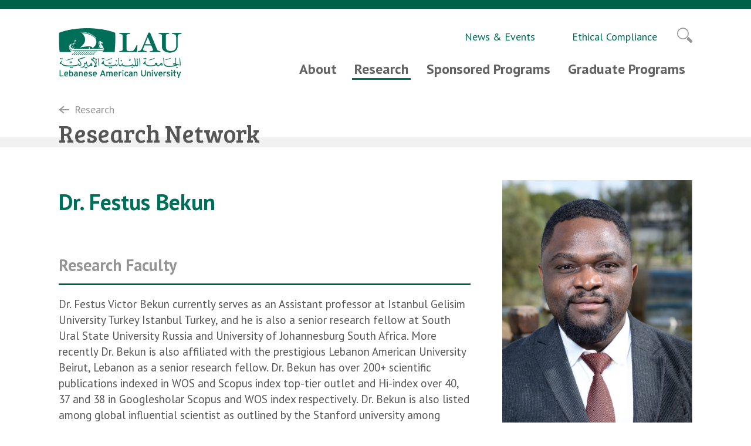

--- FILE ---
content_type: text/html; charset=UTF-8
request_url: https://gsr.lau.edu.lb/research/research-network/research-faculty/dr-festus-bekun.php
body_size: 4676
content:
<!DOCTYPE html>
<!--[if lt IE 9]><html lang="en" class="lt-ie9"><![endif]-->
<!--[if IE 9 ]><html lang="en" class="ie9"><![endif]-->
<!--[if gt IE 9]> -->
<html lang="en">
<!-- <![endif]-->

<!--  -->

<head>
    <!-- Google Tag Manager -->
 <script>(function(w,d,s,l,i){w[l]=w[l]||[];w[l].push({'gtm.start':
new Date().getTime(),event:'gtm.js'});var f=d.getElementsByTagName(s)[0],
j=d.createElement(s),dl=l!='dataLayer'?'&l='+l:'';j.async=true;j.src=
'https://www.googletagmanager.com/gtm.js?id='+i+dl;f.parentNode.insertBefore(j,f);
})(window,document,'script','dataLayer','GTM-M6V3BN7V');</script>
<!-- End Google Tag Manager -->    <!--Created: July  8, 2022  8:44 AM-->
    <!--Published: July  8, 2022  8:42 AM-->
    <!--Last modified: September 11, 2023  5:09 PM-->
    <!--Last saved: March 26, 2024 12:24 PM-->
    <meta charset="utf-8">
    <meta http-equiv="X-UA-Compatible" content="IE=Edge" />
    <meta name="viewport" content="width=device-width, initial-scale=1.0">
    
    <meta property="og:title" content="Dr. Festus Bekun | Research Network< | Graduate Studies and Research | LAU" />
	<meta property="og:type" content="article" />
    <meta property="og:url" content="https://gsr.lau.edu.lb/research/research-network/research-faculty/dr-festus-bekun.php" />
    <meta property="og:image" content="https://gsr.lau.edu.lb/images/ois-social-image.jpg" />
	<meta property="og:site_name" content="LAU" />
    <meta property="og:description" content="" />
	<meta name="twitter:card" content="summary_large_image">
	<meta name="twitter:site" content="@lebamericanuni">

    <title>Dr. Festus Bekun | Research Network< | Graduate Studies and Research | LAU</title>

    
    <link rel="stylesheet" href="https://toolbox.lau.edu.lb/_css/general.css" type="text/css" />
    <link rel="stylesheet" href="/_css/styles.css" type="text/css" />
    <style>
	@import url('https://fonts.googleapis.com/css?family=PT+Sans:400,400i,700,700i');
	@import url('https://fonts.googleapis.com/css?family=Bree+Serif');
	

</style>    
    <link rel="icon" href="/favicon.ico" />

    <!--[if lt IE 9]>
			<script src="//cdnjs.cloudflare.com/ajax/libs/html5shiv/3.7.3/html5shiv.js"></script>
		<![endif]-->

</head>

<body class="js_off Research Facultypage_research-faculty</mt:EntryCategory>page_dr_festus_bekun</mt:if>">
<!-- Google Tag Manager (noscript) -->
 <noscript><iframe src="https://www.googletagmanager.com/ns.html?id=GTM-M6V3BN7V"
height="0" width="0" style="display:none;visibility:hidden"></iframe></noscript>
<!-- End Google Tag Manager (noscript) -->
    <!--[if lt IE 9]>
			<p class="browsehappy">You are using an <strong>outdated</strong> browser. Please <a href="http://browsehappy.com/">upgrade your browser</a> to improve your experience.</p>
		<![endif]-->
        <header>
	<div class="out_wrap clear_after">
		<a id="logo" href="https://www.lau.edu.lb/" class="lau_logo">
			<h1>Lebanese American University</h1>
		</a>
		
		

<div class="top_nav_group">
   <div id="secondary_nav" class="secondary_nav right">
	<ul class="reset_ul">
		<li><a href="/news-events/">News & Events</a></li>
		<li><a href="/ethical-compliance/">Ethical Compliance</a></li>
	</ul>

	<!-- <a class="quick_action portal" href="https://myportal.lau.edu.lb/" aria-label="Portal">
		<svg viewBox="0 0 79.1 96">
			<title>Portal</title>
			<path class="c" d="M15 33h51.1a10 10 0 0 1 10 10v40a10 10 0 0 1-10 10H13A10 10 0 0 1 3 83V45a12 12 0 0 1 12-12z"/>
			<path class="a" d="M61.1 29.2v-4.7a21.5 21.5 0 1 0-43 0v4.7"/>
			<rect class="b d" x="33.9" y="53.6" width="11.3" height="18.75" rx="5.6" ry="5.6"/>
			<rect x="0" y="0" width="120" height="120" class="qa_hide"></rect>
		</svg>
	</a>

	<a class="quick_action webmail" href="https://it.lau.edu.lb/services/webmail.php" aria-label="Webmail">
		<svg viewBox="0 0 100 94">
			<title>Webmail</title>
			<path class="a" d="M97.2 20.6v-7.4A10.2 10.2 0 0 0 87 3H13.2A10.2 10.2 0 0 0 3 13.2v7.4" transform="translate(0 10)"/>
			<path class="c" d="M3 17.6a1 1 0 0 1 1.6-.8l39.5 30.4c5.1 3.1 10.2 3.1 15.1-.3l36.4-30a1 1 0 0 1 1.6.8v55A10.2 10.2 0 0 1 87 82.9H13.2A10.2 10.2 0 0 1 3 72.7z" transform="translate(0 11)"/>
			<rect x="0" y="0" width="120" height="120" class="qa_hide"></rect>
		</svg>
	</a> -->
	
	
	<!-- modified May 28, 2020 - changed search script to latest shortened version from Google CSE -->


<script async src="https://cse.google.com/cse.js?cx=007648804249761926317:o0yeufh8skk"></script>

	
	<div class="gcse-searchbox-only" data-resultsUrl="/search/index.php" data-queryParameterName="q"></div>

	<a id="search_button" class="quick_action search" href="https://www.google.com/advanced_search?q=site:lau.edu.lb" aria-label="Search">
		<svg viewBox="0 0 99.2 98.2">
			<title>Search</title>
			<rect class="ra" x="66" y="-60" width="6" height="120"></rect>
			<rect class="rb" x="-3" y="9" width="6" height="120"></rect>

			<path class="b" d="M96.5 82.4L73.8 59.7a43.4 43.4 0 0 1-13.2 13.1l22.7 22.7a9.4 9.4 0 0 0 13.2 0 9.3 9.3 0 0 0 0-13.1z"/>
			<circle class="c" cx="38" cy="38" r="35"/>
			<rect x="0" y="0" width="120" height="120" class="qa_hide"></rect>
		</svg>
	</a>
	
	<!-- hidden on Dec 13, 2019 based on request from VP for special emergency donation campaign. To be restored later -->
	<!--<a class="quick_action support" href="https://giving.lau.edu.lb/donate" aria-label="Support L A U">
		<svg viewBox="0 0 102.1 95.7">
			<title>Support LAU</title>
			<path class="c" d="M51 92.8a3.6 3.6 0 0 1-2-.6 185.4 185.4 0 0 1-22-18.9 110.4 110.4 0 0 1-15.7-19.6c-4.7-7.8-7.5-15.3-8.2-22.4 0-.3-.1-.6-.1-.9A28.1 28.1 0 0 1 11 11a26.8 26.8 0 0 1 19.3-8 24.2 24.2 0 0 1 14.1 4.8 31.3 31.3 0 0 1 6.6 6.5 29.9 29.9 0 0 1 6.9-6.4 24.2 24.2 0 0 1 14.3-4.7 26.1 26.1 0 0 1 19 8A27 27 0 0 1 99.1 30v.7a2.2 2.2 0 0 1-.1.8c-.7 7.1-3.5 14.7-8.3 22.5A110 110 0 0 1 75 73.5a162.6 162.6 0 0 1-22.1 18.7 3.5 3.5 0 0 1-1.9.6z"/>
			<rect x="0" y="0" width="120" height="120" class="qa_hide"></rect>
		</svg>
	</a>-->

</div>	<nav id="main_nav" class="main_nav right">
		<ul class="reset_ul">
			<li ><a href="/about/" >About</a>
            
              <ul><li><a href="https://gsr.lau.edu.lb/about/">Mission &amp; Vision</a></li><li><a href="https://gsr.lau.edu.lb/about/team/">Team</a></li><li><a href="https://gsr.lau.edu.lb/about/contact.php">Contact</a></li></ul>  



            
			</li>
            <li class="active"><a href="/research/" class="active">Research</a>
             
               <ul><li><a href="https://gsr.lau.edu.lb/research/student-research-awards/">Student Research</a></li><li><a href="https://gsr.lau.edu.lb/research/search.php">Grants Search Engines</a></li><li><a href="https://gsr.lau.edu.lb/research/research-network//strengthening-interdisciplinary-research-at-lebanese-american-un.php">Strengthening Interdisciplinary Research&nbsp;</a></li></ul>  



             
			</li>
            <li ><a href="/sponsored-programs.php" >Sponsored Programs</a>
			  
			</li>
            <li><a href="https://www.lau.edu.lb/study/graduate.php" target="_blank">Graduate Programs</a>
			</li>
        	<!-- <li ><a href="/ethical-compliance/" >Ethical Compliance</a>
			  
                            
			</li> -->

		</ul>
	</nav>
</div>
	</div>
</header>
         <span class="out_wrap back_link"><a href="https://gsr.lau.edu.lb/research/" aria-label="Back to Research">Research</a></span>
        
        <h1 id="page_title" class="page_title"><span class="out_wrap"><a href="https://gsr.lau.edu.lb/research/research-network/">Research Network</a></span></h1>
        <div class="out_wrap clear_after">

            


            <main>
             <h1>Dr. Festus Bekun</h1>
             <h2>Research Faculty</h2>
               <p>Dr. Festus Victor Bekun currently serves as an Assistant professor at Istanbul Gelisim University Turkey Istanbul Turkey, and he is also a senior research fellow at South Ural State University Russia and University of Johannesburg South Africa. More recently Dr. Bekun is also affiliated with the prestigious Lebanon American University Beirut, Lebanon as a senior research fellow. Dr. Bekun has over 200+ scientific publications indexed in WOS and Scopus index top-tier outlet and Hi-index over 40, 37 and 38 in Googlesholar Scopus and WOS index respectively. Dr. Bekun is also listed among global influential scientist as outlined by the Stanford university among global 2% influential scientists for 2021 edition available at <a href="https://elsevier.digitalcommonsdata.com/datasets/btchxktzyw/3">August 2021 data-update for &#8220;Updated science-wide author databases of standardized citation indicators&#8221; - Elsevier BV (digitalcommonsdata.com)</a>. Dr Bekun research interest is in the areas of agricultural economics, energy economics, sustainability, and carbon reduction policies. Dr. works have appeared in top-tier journals including Science of The Total Environment, Energy &amp; Environment, Journal of cleaner production, Energy &amp; Environment, Sustainable development more recently Current Issues in Tourism, Heliyon and the prestigious renewable and sustainable energy review (RSER) Journal, among others. The author is currently serving as an associate editor to several WOS and SCOPUS index journals namely: Journal of Sustainable Finance and Investment, Editor-Open Agriculture, Editor- Journal of Risk and Financial Management, Guest Editor-Sustainability, Associate Editor- Journal of Public Affairs among others</p><p>&nbsp;</p><p>&nbsp;</p><p>&nbsp;</p>

            </main>
       
                <aside class="skip_style">
                
                 
    
    <img src="https://gsr.lau.edu.lb/images/bekun.jpg" alt="" />
    
       <p>festusvictor.bekun@lau.edu.lb</p>
    
                </aside>

        </div>
        <footer>
<!-- <div class="ec">
</div> -->

	<div class="out_wrap">
		<div class="left footer_sm">
			<span>Follow us on</span>
			<a href="https://www.facebook.com/LebaneseAmericanUniversity" title="Facebook">
			<img src="https://toolbox.lau.edu.lb/_ui/sm/facebook.svg" width="30" alt="Facebook" aria-hidden="true">
			</a>
			<a href="https://www.youtube.com/channel/UCwu3T4-NVvn38tbNzHPIDjQ" title="YouTube" class="youtube">
			<img src="https://toolbox.lau.edu.lb/_ui/sm/youtube.svg" width="30" alt="YouTube" aria-hidden="true">
			</a>
			<a href="https://twitter.com/lebamericanuni" title="Twitter">
			<img src="https://toolbox.lau.edu.lb/_ui/sm/twitter.svg" width="30" alt="Twitter" aria-hidden="true">
			</a>
			<a href="https://www.linkedin.com/edu/school?id=14810" title="LinkedIn">
			<img src="https://toolbox.lau.edu.lb/_ui/sm/linkedin.svg" width="30" alt="LinkedIn" aria-hidden="true">
			</a>
			<a href="https://instagram.com/lebamericanuni/" title="Instagram">
			<img src="https://toolbox.lau.edu.lb/_ui/sm/instagram.svg" width="30" alt="Instagram" aria-hidden="true">
			</a>
			<a href="https://www.snapchat.com/add/lebamericanuni" title="Snapchat">
			<img src="https://toolbox.lau.edu.lb/_ui/sm/snapchat.svg" width="30" alt="Snapchat" aria-hidden="true">
			</a>
			<a href="https://www.pinterest.com/lebamuni/" title="Pinterest">
			<img src="https://toolbox.lau.edu.lb/_ui/sm/pinterest.svg" width="30" alt="Pinterest" aria-hidden="true">
			</a>
		</div>
		<div class="right footer_links">
			<ul class="reset_ul">
				<!--li><a href="https://www.lau.edu.lb/covid19/">COVID&ndash;19</a></li -->
				<!-- li><a href="https://memorabilia.lau.edu.lb/">Memorabilia</a></li -->
				<li><a href="https://www.lau.edu.lb/employment/">Careers</a></li>
				<li><a href="https://directory.lau.edu.lb">Directory</a></li>	
				<li><a href="https://stratcom.lau.edu.lb/for-media-professionals/">Media Resources</a></li>
				<li><a href="https://www.lau.edu.lb/contact/">Contact</a></li>
				<li><a href="https://www.lau.edu.lb/announcements/">Alerts</a></li>
				<li><a href="https://www.lau.edu.lb/a-z/">A-Z Index</a></li>
			</ul>
		</div>
		<div class="clear footer_copyright">Copyright LAU 2026.
			<a class="privacy" href="https://www.lau.edu.lb/privacy-statement.php">Privacy Statement</a>
		</div>
	</div>

</footer>
<button id="scroll-to-top" onclick="scrollTopFunction()" title="Go to top" class="scroll_to_top_arrow circle"></button>        <script src="https://toolbox.lau.edu.lb/_js/jquery-3.3.1.min.js"></script>
         </mt:if>
        <script src="https://toolbox.lau.edu.lb/_js/general.js"></script>
         
         
        
         
        
<script defer src="https://static.cloudflareinsights.com/beacon.min.js/vcd15cbe7772f49c399c6a5babf22c1241717689176015" integrity="sha512-ZpsOmlRQV6y907TI0dKBHq9Md29nnaEIPlkf84rnaERnq6zvWvPUqr2ft8M1aS28oN72PdrCzSjY4U6VaAw1EQ==" data-cf-beacon='{"version":"2024.11.0","token":"8dad3d5a893c4d14b1f50e55795de368","server_timing":{"name":{"cfCacheStatus":true,"cfEdge":true,"cfExtPri":true,"cfL4":true,"cfOrigin":true,"cfSpeedBrain":true},"location_startswith":null}}' crossorigin="anonymous"></script>
</body>

</html>

--- FILE ---
content_type: text/css
request_url: https://gsr.lau.edu.lb/_css/styles.css
body_size: 492
content:
@media only screen and (max-width: 980px){
    .events_list .event_item > p {
        width: 100%;
    }
}





.arrow_prev, .arrow_next {
    background-color: rgb(64 64 64 / 59%);
}

.banner figcaption {
    background-color: #00000075;
    color: white;
    position: absolute;
    bottom: 1rem;
    padding: 0.5rem 1rem;
    left: 50%;
    transform: translate(-50%, 0px);
}

.banner figcaption a{
    color: white;
}

.banner figcaption a:hover{
    color: white;
    text-decoration: none;
}

.testimonials p:first-of-type {
    float: left;
    margin-right: 20px;
    margin-top: 0;
}

.events_list:has(.no_item) {
grid-template-columns: 1fr;
}
.events_list .event_item.no_item > p {
    margin-left: 0;
}

.page_irb .grid2 p {
    text-align: left;
    margin-top: 1rem;
}

@media only screen and (max-width: 920px) {

    .testimonials p:first-of-type {
        float: none;
    }

    .arrow_prev, .arrow_next {
        top: 50%;
    }

}

body.page_research-faculty .full_width .grid {
    grid-template-columns: 1fr 1fr 1fr 1fr;
    grid-gap: 2rem;
    max-width: 1080px;
    row-gap: 4rem;
}

body.page_research-faculty .full_width .grid p img {
    max-height: 360px;
}

@media only screen and (max-width: 981px){
    body.page_research-faculty .full_width .grid {
        grid-template-columns: 1fr 1fr;
        row-gap: 4rem;
    }
    body.page_research-faculty .full_width .grid p img {
        max-height: 600px;
    }
}

@media only screen and (max-width: 640px){
    body.page_research-faculty .full_width .grid {
        grid-template-columns: 1fr;
        row-gap: 4rem;
    }
}

@media only screen and (min-width: 981px){
    .main_nav > ul > li > a {
        padding: 0.2em 0.5em;
    }
}


--- FILE ---
content_type: image/svg+xml
request_url: https://toolbox.lau.edu.lb/_ui/external.svg
body_size: 316
content:
<svg xmlns="http://www.w3.org/2000/svg" viewBox="0 0 537.5 537.5">
  <defs>
    <style>
      .a {
        fill: none;
        stroke: #fff;
		stroke: rgba(255,255,255,0.6);
        stroke-linecap: round;
        stroke-linejoin: round;
        stroke-width: 70px;
      }
    </style>
  </defs>
  <title>external link</title>
  <g>
    <path class="a" d="M504.1,364.3v31.5c0,59.6-48.8,108.5-108.5,108.5H216.4c-59.7,0-108.5-48.9-108.5-108.5V216.6c0-59.7,48.8-108.5,108.5-108.5h31.5" transform="translate(-72.9 -1.8)"/>
    <path class="a" d="M382.6,36.8H560.4a15,15,0,0,1,15,15V229.4" transform="translate(-72.9 -1.8)"/>
    <line class="a" x1="233.1" y1="304.4" x2="498.1" y2="39.4"/>
  </g>
</svg>


--- FILE ---
content_type: image/svg+xml
request_url: https://toolbox.lau.edu.lb/_ui/arrow-back.svg
body_size: 168
content:
<svg xmlns="http://www.w3.org/2000/svg" viewBox="0 0 17.5 12.8">
  <defs>
    <style>
      .a {
        fill: none;
        stroke: #999;
        stroke-miterlimit: 10;
        stroke-width: 2px;
      }
    </style>
  </defs>
  <g>
    <polyline class="a" points="8.8 12 1.6 6.4 8.8 0.8"/>
    <line class="a" x1="2.5" y1="6.4" x2="20" y2="6.4"/>
  </g>
</svg>


--- FILE ---
content_type: image/svg+xml
request_url: https://toolbox.lau.edu.lb/_ui/sm/snapchat.svg
body_size: 394
content:
<svg xmlns="http://www.w3.org/2000/svg" viewBox="0 0 36.2 34">
  <path d="M18.3 34h-.4a8.1 8.1 0 0 1-4.9-1.9 5.7 5.7 0 0 0-2.8-1.4l-1.5-.2a9.4 9.4 0 0 0-2 .3h-.8a.5.5 0 0 1-.5-.4 2.9 2.9 0 0 1-.2-.9c-.2-.6-.3-1.1-.6-1.1-3.4-.5-4.3-1.3-4.6-1.8v-.2c0-.2.1-.4.3-.4 5.2-.9 7.6-6.2 7.7-6.4a2.2 2.2 0 0 0 .2-1.7c-.4-.9-1.5-1.2-2.3-1.5l-.5-.2c-1.6-.6-1.7-1.2-1.7-1.5a1.6 1.6 0 0 1 1.5-.9h.4a3.6 3.6 0 0 0 1.9.5 2.4 2.4 0 0 0 1.1-.3c0-.4-.1-.7-.1-1.1-.2-2.5-.3-5.6.4-7.3A9.6 9.6 0 0 1 17.7 0h.8a9.6 9.6 0 0 1 8.8 5.7c.7 1.7.6 4.8.4 7.3 0 .3-.1.7-.1 1a2.3 2.3 0 0 0 1 .3 3.1 3.1 0 0 0 1.8-.5h.5l.7.2a1.1 1.1 0 0 1 .9.9c0 .4-.3.9-1.7 1.4l-.5.2c-.8.3-1.9.6-2.3 1.5a2.2 2.2 0 0 0 .2 1.7c.1.2 2.5 5.5 7.7 6.4.2 0 .3.2.3.4v.2c-.3.5-1.2 1.2-4.6 1.8-.3 0-.4.4-.6 1.1a2.9 2.9 0 0 1-.2.9.5.5 0 0 1-.5.3h-.8l-2-.2-1.5.2a5.7 5.7 0 0 0-2.8 1.4 8.1 8.1 0 0 1-4.9 1.8z" fill="#fff"/>
</svg>


--- FILE ---
content_type: image/svg+xml
request_url: https://toolbox.lau.edu.lb/_ui/sm/pinterest.svg
body_size: 241
content:
<svg xmlns="http://www.w3.org/2000/svg" viewBox="0 0 34 34">
  <path d="M17 0a17 17 0 0 0-6.2 32.8 15.5 15.5 0 0 1 .1-4.8c.3-1.4 2-8.5 2-8.5a5.2 5.2 0 0 1-.6-2.5c0-2.4 1.4-4.1 3.1-4.1a2.1 2.1 0 0 1 2.2 2.3c0 1.5-1 3.7-1.4 5.7a2.5 2.5 0 0 0 2.5 3.1c3 0 5.3-3.2 5.3-7.8s-2.9-6.9-7.1-6.9a7.3 7.3 0 0 0-7.6 7.4 6.4 6.4 0 0 0 1.2 3.8c.2.2.2.3.1.5s-.4 1.7-.4 1.9-.3.4-.6.3c-2.1-1-3.5-4.1-3.5-6.6 0-5.4 3.9-10.3 11.3-10.3s10.5 4.2 10.5 9.8-3.7 10.6-8.9 10.6a4.6 4.6 0 0 1-3.9-2l-1 4.1a17.9 17.9 0 0 1-2.1 4.4 16.4 16.4 0 0 0 5 .8 17 17 0 0 0 0-34z" fill="#fff"/>
</svg>


--- FILE ---
content_type: text/javascript
request_url: https://toolbox.lau.edu.lb/_js/general.js
body_size: 2570
content:
$(document).ready(function(){

	$('body').removeClass('js_off').addClass('js_on');
	
	
	
	// APPEND NAV TOGGLES
	
	if( $('#main_nav').length ){
		$('#logo').after('<a id="navToggle" class="nav_toggle" href="#">MENU</a>');
	}
	
	$('#main_nav > ul > li > ul').each(function(e){
		$(this).siblings('a:eq(0)').after('<a href="#" class="mainNavChildToggle"></a>');
	});
	
	if( $('#sub_nav').length ){
		$('body > .page_title').after('<a id="subnavToggle" class="subnav_toggle" href="#">More in this section<span class="arrow_down"></span></a>');
	}
	
	
	
	// NAV CHANGES ON RESIZE
	
	function nav() {
		if ( $(window).width() < 981) {
			$('#navToggle, #subnavToggle').show();
		} else {
			$('#navToggle, #subnavToggle').hide();
			$('#main_nav:hidden, #secondary_nav:hidden').show();
			
			$('.mainNavChildOpen').css('display','').removeClass('mainNavChildOpen');
			$('#main_nav .btn_active').removeClass('btn_active');
		}
	}
	
	
	
	// NAV TOGGLE CLICK
	
	$('#navToggle').click(function(e){
		$('#main_nav').slideToggle();
		
		$(this).toggleClass('btn_active');
		$('header').toggleClass('header_open');
		
		var delaySecondNav;
		clearTimeout(delaySecondNav);
		delaySecondNav = setTimeout(function() {
			$('#secondary_nav').fadeToggle(100);
		}, 150);
		
		e.preventDefault();
	});
	
	$('.mainNavChildToggle').click(function(e){
		$(this).next("ul").toggleClass('mainNavChildOpen').animate({height: 'toggle'});
		$(this).toggleClass('btn_active');
		e.preventDefault();
	});
	
	$('#subnavToggle').click(function(e){
		$('#sub_nav').slideToggle();
		$(this).toggleClass('btn_active');
		e.preventDefault();
	});
	
	
	
	// SEARCH TOGGLE CLICK
	
	$('#search_button').click(function(e){
		$('#___gcse_0').animate({width: 'toggle'}, 500, 'linear').toggleClass('search_open');
		
		if ( $(window).width() < 981) {
			$(this).siblings('a').toggle(600);
		} else {
			$(this).siblings('ul,a').toggle(600);
		}
		
		
		$(this).toggleClass('btn_active');
		
		if( $(this).hasClass('btn_active') ){
			$('#gsc-i-id1').focus();
			$(this).attr('aria-label', 'Close Search').find('title').text('Close Search');
		} else {
			$(this).attr('aria-label', 'Search').find('title').text('Search');
			$('#search_button > a').blur();
		}
		e.preventDefault();
	});
	
	
	
	// HOME ACTION CLICK - MOBILE
	
	$('.action svg').click(function(e){
		$action = $(this).parent('.action');
		$actionDetails = $(this).siblings('.action_details');
		if ( $(window).width() < 851) {
			if( $action.hasClass('expanded') ){
				$action.removeClass('expanded');
				$actionDetails.slideUp();
			} else {
				$action.addClass('expanded');
				$actionDetails.slideDown();
				
				$('.action').not($action).removeClass('expanded');
				$('.action_details').not($actionDetails).slideUp();
			}
		}
		
		e.preventDefault();
	});
	
	
	
	// INITIATE SLIDER
	
	if( $('.slider').length ){
		$('.slider:not(.autoslider):not(.pagerslider)').slick({
			prevArrow: '<a href="#" class="arrow_prev">Previous</a>',
			nextArrow: '<a href="#" class="arrow_next">Next</a>',
			adaptiveHeight: true
		});
	}
	
	
	
	// SHARING BUTTONS
	
	if (navigator.userAgent.match(/(iPod|iPhone|iPad)/)) { // Copying url not possible
		$('#copylink').hide();
	}
	
	$('#copylink').click(function(e){
		var $temp = $('<input>');
		$('.sharing_buttons').prepend($temp);
		$temp.val( $(location).attr('href') ).select();
		document.execCommand('copy');
		$temp.remove();
		if( $('#linkCopied').is(':empty') ){
			$('#linkCopied').text('Link copied');
			$(this).css('background-color', '#00614b');
		}
		e.preventDefault();
	});
	
	
	
	// IE HACKS
	
	var ua = window.navigator.userAgent;
	var is_ie = /MSIE|Trident/.test(ua);
	if(is_ie){
		$('html').addClass('ie');
		$('#search_button .ra').attr('transform', 'rotate(45)');
		$('#search_button .rb').attr('transform', 'rotate(-45)');
	}
	
	
	
	nav();
	
	var delayresize;
	$(window).resize(function(){
		clearTimeout(delayresize);
		delayresize = setTimeout(function() {
			nav();
		}, 400);
	});
	
	$('main table').wrap('<div class="table_wrap"></div>');


  /** Custom Aside Script */
  const sections = Array.from(document.querySelectorAll('div.asidesection')).reverse();

  sections.forEach(function (section) {
    const newSection = document.createElement('section');
    let hasAside = false;
    let asideClone = null;
    let contentElements = [];

    // Process children of the original section
    Array.from(section.children).forEach(function (child) {
      if (child.classList.contains('aside')) {
        asideClone = document.createElement('aside');
        Array.from(child.childNodes).forEach(function (node) {
          asideClone.appendChild(node.cloneNode(true));
        });
        contentElements.push(asideClone);
        hasAside = true;
      } else {
        contentElements.push(child.cloneNode(true));
      }
    });

    // Append all content to new section
    contentElements.forEach(el => newSection.appendChild(el));

    // Create the clone div and insert it
    const cloneDiv = document.createElement('div');
    cloneDiv.className = 'aside-css-clone';
    cloneDiv.setAttribute('aria-hidden', 'true');

    const firstElem = Array.from(newSection.children).find(el => el.nodeType === 1);
    if (firstElem && (firstElem.tagName === 'H2' || firstElem.tagName === 'H3')) {
      firstElem.insertAdjacentElement('afterend', cloneDiv);
    } else {
      newSection.insertBefore(cloneDiv, newSection.firstChild);
    }

    // Replace the original section in the DOM
    section.parentNode.replaceChild(newSection, section);

    // After inserting into DOM, set the height of cloneDiv
    if (hasAside && asideClone) {
      cloneDiv.style.height = `${asideClone.offsetHeight}px`;
    }
  });


(function activateSecondRefinement() {
    var attempts = 0;
    var maxAttempts = 30; // ~6 seconds total
    var interval = 200;

    var timer = setInterval(function () {
      attempts++;

      // look for the refinement buttons
      var $headers = $('.gsc-refinementsArea .gsc-refinementHeader');

      if ($headers.length >= 2) {
        var $second = $headers.eq(1); // 0 = "All results", 1 = "Al-Raida Journal"

        if (!$second.hasClass('gsc-refinementhActive')) {
          $second.trigger('click');
        }

        clearInterval(timer);
        return;
      }

      if (attempts >= maxAttempts) {
        clearInterval(timer);
      }
    }, interval);
  })();

});
  /** ENd Custom Aside Script */

	// Function to show or hide the scroll-to-top button based on scroll position
	window.onscroll = function() {
		scrollFunction();
	};

	function scrollFunction() {
		var scrollToTopBtn = document.getElementById("scroll-to-top");
		if (document.documentElement.scrollTop > 100 || document.body.scrollTop > 100) {
			scrollToTopBtn.style.display = "block";
		} else {
			scrollToTopBtn.style.display = "none";
		}
	}
	// Function to scroll to the top of the page when the button is clicked
	function scrollTopFunction() {
		document.documentElement.scrollTop = 0; // For Chrome, Firefox, IE, Safari
		document.body.scrollTop = 0; // For Opera and others
	}
